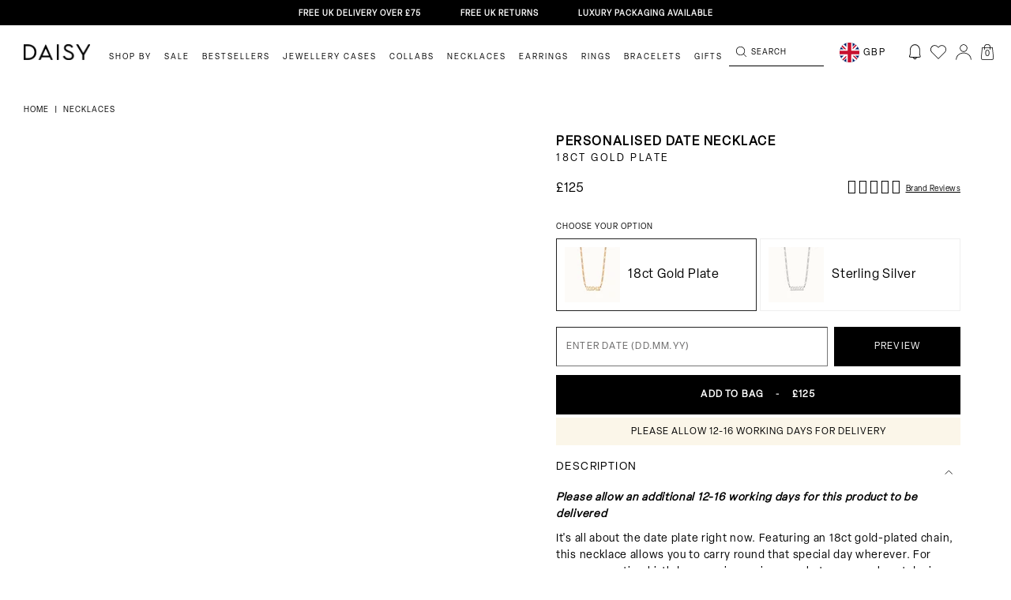

--- FILE ---
content_type: text/css
request_url: https://www.daisyjewellery.com/cdn/shop/t/208/assets/lp-package.css?v=112392243461816896401761838530
body_size: 640
content:
.section-back-images{display:flex;flex-wrap:wrap}.section-back-images .section-back-image{flex:0 0 50%;position:relative;z-index:1}.section-back-images .section-back-image:empty{pointer-events:none}.section__image_half{background-size:cover;background-repeat:no-repeat;background-position:center}section.section-text-image-new{position:relative;margin-bottom:56px}body.template-index section.section-text-image-new{margin-bottom:0}section.section-text-image-new .section-back-images{position:absolute;top:0;bottom:0;left:0;right:0}section.section-text-image-new .section-back-image>div{height:100%}section.section-text-image-new .section__body{padding:20px 80px}section.section-text-image-new .section__body h2{font-family:rocky-condensed,serif;font-size:48px;line-height:56px;margin-bottom:5px}section.section-text-image-new .section__body p{line-height:1.47;margin:1em 0 2em}section.section-text-image-new .section__body .btn--underlined{font-size:11px;font-family:elza,sans-serif;font-weight:600;padding-bottom:4px;letter-spacing:.1em}section.section-text-image-new .section__body .btn--underlined:after{width:calc(100% - .1em)}section.section-text-image-new .section-content-wrapper{position:relative;z-index:1;min-height:inherit}section.section-text-image-new .section__inner{display:flex;height:100%;width:50%;min-height:inherit}.section-button-wrapper{display:flex;margin-top:20px}@media screen and (max-width: 767px){section.section-text-image-new{margin-bottom:40px}section.section-text-image-new .section__body{padding:10px 20px}section.section-text-image-new .section__body h2{font-size:32px;line-height:40px;margin-bottom:10px}section.section-text-image-new .section__body p{margin-bottom:20px}.section-back-images .section-back-image{flex:0 0 100%}section.section-text-image-new .section__inner{width:100%;height:50%;min-height:unset}section.section-text-image-new .section-content-wrapper{min-height:unset}section.section-text-image-new .section-content-wrapper.stacked{position:relative;padding:30px 0 40px}}section.section-letterbox{background-position:center;background-repeat:no-repeat;background-size:cover;padding:50px 0;margin-bottom:56px}section.section-letterbox .section__body .btn--underlined:after{width:calc(100% - .3em)}section.section-letterbox .section__entry{display:flex;flex-direction:column}section.section-letterbox .section__entry h2{font-family:rocky-condensed,serif;font-size:48px;line-height:56px;margin-bottom:5px}section.section-letterbox .section__entry p{line-height:1.47;margin:1em 0 2em}@media screen and (max-width: 767px){section.section-letterbox{padding:30px 0;margin-bottom:40px}section.section-letterbox .section__entry h2{font-size:32px;line-height:40px;margin-bottom:10px}section.section-letterbox .section__entry p{margin-bottom:20px}}section.section-50-50-new .section__inner{display:grid;grid-template-columns:1fr;grid-template-rows:auto;grid-gap:20px}section.section-50-50-new .section__body .btn--underlined:after{width:calc(100% - .1em)}section.section-50-50-new .section__inner .section__block-inner .section__image{background-position:center;background-size:cover;display:flex}section.section-50-50-new .section__block-content{margin-top:20px}section.section-50-50-new .section__block:last-of-type .section__block-content{margin-bottom:20px}section.section-50-50-new .section__body h2{font-family:rocky-condensed,serif;line-height:1;margin-bottom:8px;text-align:center}section.section-50-50-new .section__body p{line-height:1;margin-bottom:7px;text-align:center}section.section-50-50-new .section__body .btn--underlined{font-size:11px;font-family:elza,sans-serif;font-weight:600;padding-bottom:4px;letter-spacing:.1em}section.section-50-50-new .section__block-button-wrapper{display:flex;justify-content:center}@media screen and (min-width: 768px){section.section-50-50-new .section__inner{grid-template-columns:1fr 1fr;grid-template-rows:auto;grid-gap:20px}section.section-50-50-new .section__body h2{font-size:18px;line-height:21px;margin-bottom:8px}section.section-50-50-new .section__block-content{margin-top:20px;margin-bottom:20px}}.banner_under_cta{padding:10px 10px 8px;margin-top:4px;text-align:center;margin-bottom:8px;font-weight:400}.product-item-mobile__actions .js-product-add{background-color:#000;color:#fff}.section-row-of-images .section-inner{display:grid;grid-template-columns:1fr;grid-template-rows:auto}.section-row-of-images.section-row-of-four .section-inner{grid-template-columns:repeat(2,minmax(0,1fr))}.section-row-of-images .section-block{position:relative}.section-row-of-images .block-image{position:relative;overflow:hidden}.section-row-of-images .block-image img{position:absolute;top:0;width:100%;object-position:center;margin:0}.section-row-of-images .block-content{position:absolute;top:0;left:0;right:0;bottom:0;padding:32px 20px;color:#fff;display:flex;flex-direction:column;z-index:1}.section-row-of-images .block-title{font-weight:500;margin-bottom:8px}.section-row-of-images .block-btn{text-decoration:none;text-transform:capitalize;margin-top:10px}@media screen and (min-width: 768px){.section-row-of-two .section-inner{grid-template-columns:repeat(2,minmax(0,1fr))}}@media screen and (min-width: 1000px){.section-row-of-images .block-content{padding:50px}.section-row-of-images.section-row-of-four .section-inner{grid-template-columns:repeat(4,minmax(0,1fr))}}.products-grid-block .product-items>ul{margin:0}.inspire-blocks-new{display:grid;grid-template-columns:repeat(2,minmax(0,1fr));grid-gap:5px 12px}.inspire-blocks-new .inspire-block__image{padding-top:100%}@media screen and (min-width: 768px){.inspire-blocks-new{grid-template-columns:repeat(4,minmax(0,1fr));grid-gap:10px 20px}}.video-block-button{display:none;position:absolute;top:0;right:0;left:0;bottom:0;width:100%;height:100%;background:none;border:none;-webkit-transition:all .2s ease-in-out,background-color .2s ease-in-out;-o-transition:all .2s ease-in-out,background-color .2s ease-in-out;transition:all .2s ease-in-out,background-color .2s ease-in-out}.video-block-button.only-mobile{display:block}@media screen and (min-width: 768px){.video-block-button{display:block}.video-block-button.only-mobile{display:none}}.video-block-button>div{position:absolute;top:50%;left:50%;transform:translate(-50%,-50%);background:#000;width:50px;height:50px;border-radius:100%;border:none;-webkit-transition:all .2s ease-in-out,background-color .2s ease-in-out;-o-transition:all .2s ease-in-out,background-color .2s ease-in-out;transition:all .2s ease-in-out,background-color .2s ease-in-out}.video-block-button>div>div.icon{border-color:transparent transparent transparent #ffffff;transition:.1s all ease;cursor:pointer;border-style:solid;border-width:15px 0 15px 25px;margin-left:16px;margin-top:10px;width:40px;height:30px}.relative{position:relative}.absolute{position:absolute}.top-0{top:0}.left-0{left:0}.w-full{width:100%}.h-full{height:100%}.z-index-1{z-index:1}.hover-not:hover{background:unset!important;color:unset!important}
/*# sourceMappingURL=/cdn/shop/t/208/assets/lp-package.css.map?v=112392243461816896401761838530 */


--- FILE ---
content_type: image/svg+xml
request_url: https://www.daisyjewellery.com/cdn/shop/t/208/assets/close_3.svg?v=46824608594777891561761662359
body_size: -652
content:
<svg xmlns="http://www.w3.org/2000/svg" width="18" height="18" viewBox="0 0 18 18" fill="none">
  <path d="M1.71094 16.2892L16.2894 1.71069" stroke="black" stroke-width="1.2" stroke-linecap="round" stroke-linejoin="round"/>
  <path d="M1.71094 1.71069L16.2894 16.2892" stroke="black" stroke-width="1.2" stroke-linecap="round" stroke-linejoin="round"/>
</svg>

--- FILE ---
content_type: image/svg+xml
request_url: https://www.daisyjewellery.com/cdn/shop/t/208/assets/USP-Warrenty_icon.svg?v=168697624470985641831753173845
body_size: -88
content:
<?xml version="1.0" encoding="UTF-8"?>
<svg width="1200pt" height="1200pt" version="1.1" viewBox="0 0 1200 1200" xmlns="http://www.w3.org/2000/svg">
 <path d="m1051.2 625.39v-398.93c0-11.887-9.2617-21.75-21.148-22.461l-8.4375-0.48828c-134.32-8.1367-264.3-50.926-377.21-124.12l-22.574-14.66c-13.273-8.5898-30.375-8.5898-43.648 0l-22.574 14.66c-112.91 73.199-242.89 115.99-377.21 124.12h-0.035157c-16.613 0.97656-29.551 14.738-29.551 31.387v390.49c0 169.65 93.074 325.61 242.36 406.2 102.41 55.238 199.91 107.85 199.91 107.85 5.5898 3 12.262 3 17.812 0 0 0 97.5-52.613 199.91-107.85 149.32-80.586 242.4-236.55 242.4-406.2zm-37.5-384.82v384.82c0 155.85-85.5 299.18-222.71 373.2l-190.99 103.05-191.02-103.05c-137.18-74.023-222.68-217.35-222.68-373.2v-384.82c138.79-9.375 272.93-54 389.7-129.71l22.574-14.664c0.86328-0.52344 1.9883-0.52344 2.8516 0l22.574 14.664c116.77 75.711 250.91 120.34 389.7 129.71zm-46.461 58.727c0-11.926-9.2617-21.75-21.152-22.465-0.59766-0.035157-1.3125-0.11328-2.0977-0.14844-110.25-6.6758-216.9-41.777-309.6-101.85l-12.562-8.1758c-13.273-8.5859-30.375-8.5859-43.648 0-3.5625 2.3281-7.8008 5.0625-12.562 8.1758-92.699 60.074-199.35 95.176-309.64 101.85-13.051 0.78516-23.215 11.625-23.215 24.676v310.72c0 142.95 78.414 274.43 204.26 342.3 79.914 43.125 154.05 83.137 154.05 83.137 5.5898 3 12.262 3 17.812 0 0 0 74.176-40.012 154.09-83.137 125.81-67.875 204.26-199.35 204.26-342.3zm-37.5 13.984v298.8c0 129.19-70.875 247.95-184.57 309.3 0 0-145.16 78.336-145.16 78.336s-145.16-78.336-145.16-78.336c-113.7-61.352-184.57-180.11-184.57-309.3v-298.8c112.46-8.8125 220.99-45.562 315.75-106.98 4.7617-3.1133 9.0391-5.8516 12.562-8.1758 0.86328-0.5625 1.9883-0.5625 2.8516 0l12.562 8.1758c94.762 61.422 203.29 98.172 315.75 106.98zm-555 261.56c-7.0898 7.3906-7.0117 19.051 0.22266 26.289l170.85 171.11c3.5234 3.5234 8.2891 5.5117 13.273 5.5117 4.9531 0 9.75-1.9883 13.238-5.4766l287.29-287.02c7.3125-7.3125 7.3477-19.125 0.11328-26.477l-62.141-62.734c-3.4844-3.5273-8.25-5.5508-13.234-5.5508-4.9531-0.039062-9.75 1.9102-13.277 5.4375l-211.39 209.89-95.852-95.852c-3.5625-3.5625-8.3984-5.5469-13.422-5.4727-5.0625 0.035157-9.8633 2.0977-13.352 5.6992zm39.75 12.789 36.336-37.648s95.551 95.586 95.551 95.586c7.3125 7.2734 19.125 7.3125 26.477 0.039062l211.31-209.85s35.773 36.148 35.773 36.148l-260.85 260.59z" fill-rule="evenodd"/>
</svg>
